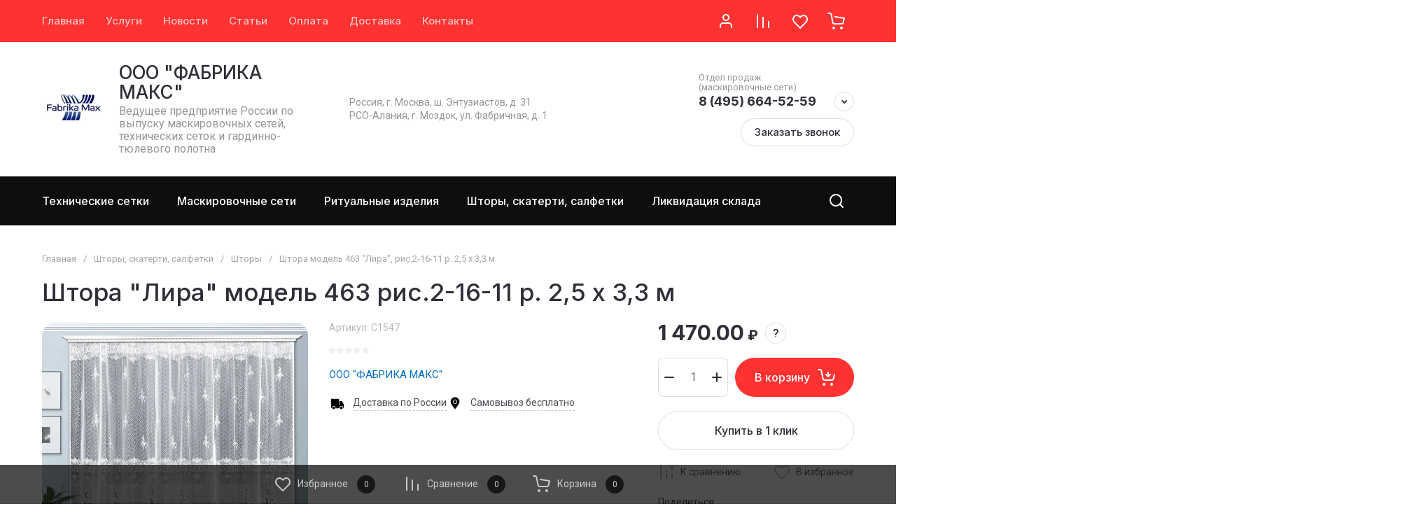

--- FILE ---
content_type: text/css
request_url: https://fabrikamax.ru/t/v1905/images/css/nzstyles.css
body_size: 351
content:
.site-guarantee__image {
    background: #ff3232!important;
}


.block_ramka {
    padding: 25px 25px 10px;;
    border: 1px solid #ff3232;
    border-radius: 20px;
}

ul.spisok li {
    background: url(/d/fgs16_check_y1-fill.svg) 0px / auto 45px no-repeat;
    margin: 10px 15px;
    list-style-type: none;
    padding-left: 50px!important;
    line-height: 1.6;
}
}

ul.spisok_bled li {
    background: url(/d/fgs16_check_y1-lin.svg) 0px / auto 35px no-repeat;
    margin: 15px;
    list-style-type: none;
    padding-left: 40px!important;
    line-height: 1.6;
}
#_lp_block_48666707[data-block-layout='350706'].lpc-block ul:not(.controls-inner):not(.splide__pagination):not(.drop-block) li:before {
    content: none;
}

[data-media-source="media-xl"] .lpc-features-3__image svg {
    fill: #000000;
}


#_lp_block_51060707[data-block-layout='313707'] .lpc-features-4__image svg {
    fill: #000000;
}

--- FILE ---
content_type: text/css
request_url: https://fabrikamax.ru/t/v1905/images/css/seo_addons.scss.css
body_size: 2384
content:
@charset "UTF-8";
.site-header .site-header-top__left {
  flex: 1;
  width: auto !important;
}
.site-header .site-header-top__right {
  width: auto !important;
}
html body .site-fixed-top-wrapper .fixed_header_btn ~ .menu-top-wrapper {
  padding-right: 10px;
}
html body .site-folders-in-block__text {
  white-space: pre-wrap;
}
.site-header .menu-top {
  display: flex;
  flex-wrap: wrap;
}
html body .site-folders-in-block__items.small_folders .site-folders-in-block__pic {
  border-top-left-radius: 30px;
  border-top-right-radius: 0;
  border-bottom-left-radius: 0;
  border-bottom-right-radius: 30px;
}
@media (min-width: 1261px) {
  body .card-block-3__pic {
    width: 120px;
    height: 120px;
    margin-right: 20px;
  }
  body .card-block-3__item {
    align-items: flex-start;
    width: calc(33.33% - 30px);
  }
  body .card-block-3__text {
    width: calc(100% - 120px - 20px);
    max-width: 100%;
    min-height: 0;
  }
  body .card-block-1__item, body .card-block-2__item {
    width: calc(25% - 30px);
  }
}
body .card-block-1__item {
  padding: 20px 10px;
  border: 1px solid #0e0e11;
  flex-direction: column;
  align-items: center;
}
body .card-block-1__item .card-block-1__text {
  width: auto;
}
body .card-block-1__item .card-block-1__icon {
  margin-right: auto;
}
.delivery_blocks {
  display: flex;
  flex-wrap: wrap;
  align-items: center;
  column-gap: 20px;
  row-gap: 10px;
  margin-bottom: 15px;
}
.delivery_blocks__item {
  position: relative;
  cursor: default;
}
.delivery_blocks__item:last-child {
  margin-bottom: 0;
}
.delivery_blocks__item:hover .delivery_blocks__body {
  opacity: 1;
  transform: translateY(-3px);
}
.delivery_blocks__item:hover .delivery_blocks__item-name {
  border-bottom: 1px dashed #4b4e54;
}
.delivery_blocks__item-title {
  display: flex;
  align-items: center;
}
.delivery_blocks__item-pic {
  width: 24px;
  height: 24px;
  margin-right: 10px;
}
.delivery_blocks__item-pic img {
  max-width: 100%;
  max-height: 100%;
}
.delivery_blocks__item-name {
  font-size: 14px;
  display: inline-block;
  border-bottom: 1px dashed rgba(75, 78, 84, 0.3);
  transition: 0.3s;
}
.delivery_blocks__body {
  position: absolute;
  bottom: 100%;
  left: 0;
  min-width: 250px;
  padding: 15px;
  background-color: #c3c3c3;
  font-size: 14px;
  font-weight: 400;
  border-radius: 3px;
  transition: 0.3s;
  opacity: 0;
  transform: translateY(-10px);
  pointer-events: none;
  z-index: 10;
}
.delivery_blocks__body p {
  font-size: 16px;
  font-weight: 600;
  margin: 0 0 5px;
}
html body .text-block__title {
  padding: 0;
}
html body .text-block__inner {
  padding-top: 10px;
  padding-bottom: 10px;
}
@media (min-width: 641px) {
  html body .lpc-features-4__item-content {
    text-align: left;
    display: flex;
    flex-direction: row !important;
  }
  html body .lpc-features-4__item-image {
    flex: none;
    margin-right: 15px !important;
  }
  html body [data-media-source="media-xl"] .lpc-features-4__item-content {
    padding-left: 30px;
    padding-right: 30px;
  }
}
body .product-list.list .product-item .gr-product-image a img, body .product-list.simple .product-item .gr-product-image a img, body .product_columns_4 .product-list.thumbs .product-item .gr-product-image a img, body .card-slider__image a img, body .product-quick-view .quick-card-slider__image a img {
  z-index: 1;
}
body .product-list.list .product-item .gr-product-image a:before, body .product-list.simple .product-item .gr-product-image a:before, body .product_columns_4 .product-list.thumbs .product-item .gr-product-image a:before, body .card-slider__image a:before, body .product-quick-view .quick-card-slider__image a:before {
  background: #E8F3F9 !important;
}
body .card-slider__thumb a:before, body .product-quick-view .quick-card-slider__thumb-img a:before {
  background: #E8F3F9 !important;
}
body .card-slider__thumb a img, body .product-quick-view .quick-card-slider__thumb-img a img {
  z-index: 2;
}
html body.sand .shop2-product-options .option-body .gr-select-wrapper:before {
  display: none;
}
html body.sand .shop2-product-options .option-body .jq-selectbox__select {
  display: none;
}
html body.sand .shop2-product-options .option-body .jq-selectbox__dropdown {
  display: block !important;
  height: auto !important;
  overflow: visible !important;
  position: relative !important;
}
html body.sand .shop2-product-options .option-body .jq-selectbox__dropdown:before {
  display: none;
}
html body.sand .shop2-product-options .option-body .jq-selectbox__dropdown ul {
  max-height: unset !important;
  display: flex !important;
  flex-wrap: wrap;
  margin: 0 -3px;
  padding: 5px 0 0;
}
html body.sand .shop2-product-options .option-body .jq-selectbox__dropdown ul li {
  width: auto;
  text-align: center;
  margin: 0 3px 6px;
  padding: 5px 10px;
  box-sizing: border-box;
  border: 1px solid #fc2b39;
  border-radius: 3px;
  text-align: center;
  transition: all 0.3s ease;
  color: #f56c96;
}
html body.sand .shop2-product-options .option-body .jq-selectbox__dropdown ul li:not(.sel) {
  cursor: pointer;
}
html body.sand .shop2-product-options .option-body .jq-selectbox__dropdown ul li:hover, html body.sand .shop2-product-options .option-body .jq-selectbox__dropdown ul li.sel {
  color: #fff;
  background: #fc2b39;
  border-color: #fc2b39;
}
[id ^= sandbox_theme_panel] {
  color: #000;
  width: 100px !important;
  font-size: 10px !important;
  right: 0 !important;
  top: auto !important;
  bottom: 0 !important;
}
body .comments-block .comment-item__date {
  display: none;
}
html body .site-header .site-address__body {
  padding: 2px 0;
}
.product_columns_4 .product-list.thumbs .product-item .gr-product-options .gr-options-container {
  display: block !important;
}
.product_columns_4 .product-list.thumbs .product-item .gr-product-options .gr-options-more {
  display: none;
}
.hWrap {
  display: flex;
  align-items: center;
  justify-content: space-between;
}
@media (max-width: 560px) {
  .hWrap {
    display: block;
  }
}
.site-footer .footer-work {
  margin-bottom: 20px;
}
.dynamic_width .site-footer .site-footer-bot__right {
  display: flex;
  justify-content: space-between;
  flex-wrap: wrap;
}
body .site-footer .footer-payments__item {
  width: 76px;
}
.payments .payments__title {
  font-weight: var(--font2_500);
  color: var(--on_gr_bg_foot_acc_text);
  line-height: 1.1;
  font-family: var(--font2);
  margin-bottom: 10px;
}
.footer-payments, .payments {
  margin: 10px;
}
body .site-footer .footer-payments__item a {
  height: 50px;
}
body .site-footer .footer-payments__item a img {
  width: 100%;
  height: 100%;
  object-fit: contain;
}
.payments__inner {
  display: flex;
  flex-wrap: wrap;
  align-items: center;
}
.payments__inner .payments__item {
  width: 76px;
  height: 50px;
  margin-right: 6px;
  margin-bottom: 6px;
}
.payments__inner .payments__item img {
  width: 100%;
  height: 100%;
  object-fit: contain;
}
body .site-footer .footer-payments__item a img {
  pointer-events: all;
}
body .site-footer .footer-payments__item a:hover {
  transform: none;
}
@media (max-width: 767px) {
  .payments .payments__title {
    font-size: 15px;
  }
  .dynamic_width .site-footer .site-footer-bot__right {
    justify-content: center;
  }
  body .site-footer .footer-payments__item a {
    height: 100%;
    width: 100%;
  }
  body .site-footer .footer-payments__item, .payments__inner .payments__item {
    margin-left: 2px;
    margin-right: 2px;
    width: 65px;
    height: 45px;
  }
}
.guarantee__img {
  margin-top: 10px;
}
.product-price {
  position: relative;
  display: flex;
  align-items: center !important;
}
.question-icon {
  width: 30px;
  height: 30px;
  display: flex;
  align-items: center;
  justify-content: center;
  font-size: 17px;
  font-weight: 500;
  border-radius: 50%;
  color: #333;
  box-shadow: inset 0 0 0 1px #0000001f;
  cursor: pointer;
  margin-left: 10px;
  position: relative;
}
.tooltip {
  opacity: 0;
  transition: opacity 0.3s ease, transform 0.3s ease;
  transform: translateY(10px);
  /* начальное положение */
  position: absolute;
  bottom: 40px;
  left: 50%;
  transform: translate(-50%, 10px);
  width: max-content;
  max-width: 200px;
  padding: 10px;
  background: #fff;
  border-radius: 8px;
  box-shadow: inset 0 0 0 1px #0000001f;
  font-size: 12px;
  color: #333;
  white-space: normal;
  z-index: 1;
  font-weight: 400;
}
.question-icon:hover .tooltip {
  opacity: 1;
  transform: translate(-50%, 0);
  /* при наведении сдвигаем на место */
}


--- FILE ---
content_type: image/svg+xml
request_url: https://fabrikamax.ru/thumb/2/K0RjfaA4S6Gj6KOkahOA0w/r/d/fgs16_geolocation_full.svg
body_size: 124
content:
<svg xmlns="http://www.w3.org/2000/svg" width="64" height="64" viewBox="0 0 64 64"><title>geolocation_full</title><path d="M32 9a17 17 0 0 0-17 17c0 9.389 17 29 17 29s17-19.611 17-29A17 17 0 0 0 32 9zm0 25a8 8 0 1 1 8-8 8 8 0 0 1-8 8z"/><circle cx="32" cy="26" r="6"/></svg>


--- FILE ---
content_type: image/svg+xml
request_url: https://fabrikamax.ru/thumb/2/RFGvXxmTuij9E84Q9JgyBQ/r/d/fgs16_delivery_full.svg
body_size: 239
content:
<svg xmlns="http://www.w3.org/2000/svg" width="64" height="64" viewBox="0 0 64 64"><path fill-rule="evenodd" d="M8 36.502V50c0 .545.449 1 1.003 1h2.068a7 7 0 1 1 13.858 0h15.142a7 7 0 1 1 13.858 0h1.068A.999.999 0 0 0 56 50V35c0-.545-.449-1-1.003-1h-.612l-4.915-9.127c-.26-.484-.917-.873-1.468-.873h-7.004a.998.998 0 0 0-.998.999v13.005c0 .55-.444.996-1 .996-.552 0-1-.445-1-.996V15.995c0-.54-.447-.995-.998-.995H8.998a.997.997 0 0 0-.998.995v20.507zM18 55a5 5 0 1 0 0-10 5 5 0 0 0 0 10zm29 0a5 5 0 1 0 0-10 5 5 0 0 0 0 10z"/></svg>


--- FILE ---
content_type: text/javascript
request_url: https://counter.megagroup.ru/5384806cb223aa85c46693a05f5fb0cf.js?r=&s=1280*720*24&u=https%3A%2F%2Ffabrikamax.ru%2Fmagazin%2Fproduct%2Fshtora-lira-model-463-ris-2-16-11-r-2-5-h-3-3-m&t=%D0%A8%D1%82%D0%BE%D1%80%D0%B0%20%D0%BC%D0%BE%D0%B4%D0%B5%D0%BB%D1%8C%20463%20%22%D0%9B%D0%B8%D1%80%D0%B0%22%2C%20%D1%80%D0%B8%D1%81.2-16-11%20%D1%80.%202%2C5%20%D1%85%203%2C3%20%D0%BC%20%E2%80%94%20%D0%BA%D1%83%D0%BF%D0%B8%D1%82%D1%8C%20%D0%BD%D0%B0%D0%BF%D1%80%D1%8F%D0%BC%D1%83%D1%8E%20%D1%83%20%D0%BF%D1%80%D0%BE%D0%B8%D0%B7%D0%B2%D0%BE%D0%B4&fv=0,0&en=1&rld=0&fr=0&callback=_sntnl1768803214226&1768803214226
body_size: 87
content:
//:1
_sntnl1768803214226({date:"Mon, 19 Jan 2026 06:13:34 GMT", res:"1"})

--- FILE ---
content_type: application/javascript
request_url: https://fabrikamax.ru/t/v1905/images/js/site_addons.js
body_size: 16
content:
$(function(){
	$('.option-body select').styler();
	
	$(document).on('ajaxComplete', function(){
		$('.option-body select').styler();
	})
})